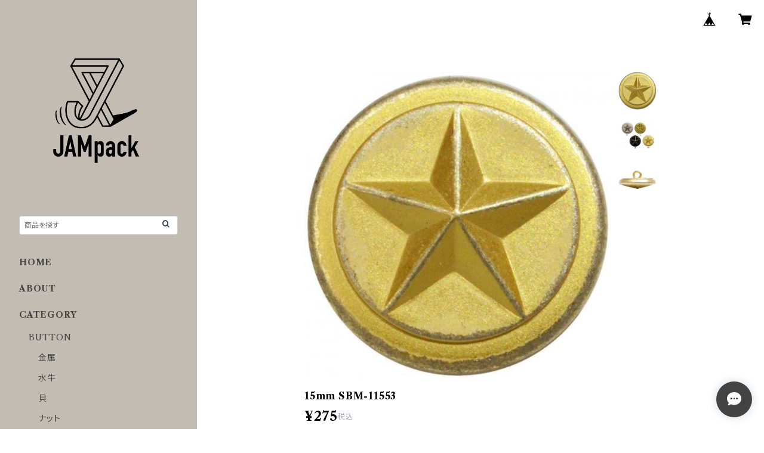

--- FILE ---
content_type: text/html; charset=UTF-8
request_url: https://shop.jam-pack.co.jp/items/51444148/reviews?format=user&score=all&page=1
body_size: 1801
content:
				<li class="review01__listChild">
			<figure class="review01__itemInfo">
				<a href="/items/58193420" class="review01__imgWrap">
					<img src="https://baseec-img-mng.akamaized.net/images/item/origin/76e3ae8381a7a60bf834e50e22548d0b.jpg?imformat=generic&q=90&im=Resize,width=146,type=normal" alt="オーロラリフレクターテープ　LIGHTFORCE 黒　20mm◇1m単位で切り売り" class="review01__img">
				</a>
				<figcaption class="review01__item">
					<i class="review01__iconImg ico--good"></i>
					<p class="review01__itemName">オーロラリフレクターテープ　LIGHTFORCE 黒　20mm◇1m単位で切り売り</p>
										<time datetime="2025-11-26" class="review01__date">2025/11/26</time>
				</figcaption>
			</figure><!-- /.review01__itemInfo -->
								</li>
				<li class="review01__listChild">
			<figure class="review01__itemInfo">
				<a href="/items/53224746" class="review01__imgWrap">
					<img src="https://baseec-img-mng.akamaized.net/images/item/origin/fc098d9cd46306bf844b15e026fcdb1d.jpg?imformat=generic&q=90&im=Resize,width=146,type=normal" alt="18mm PRO-11187" class="review01__img">
				</a>
				<figcaption class="review01__item">
					<i class="review01__iconImg ico--good"></i>
					<p class="review01__itemName">18mm PRO-11187</p>
										<time datetime="2025-06-14" class="review01__date">2025/06/14</time>
				</figcaption>
			</figure><!-- /.review01__itemInfo -->
						<p class="review01__comment">可愛いかったです。また，購入したいです。</p>
								</li>
				<li class="review01__listChild">
			<figure class="review01__itemInfo">
				<a href="/items/53908890" class="review01__imgWrap">
					<img src="https://baseec-img-mng.akamaized.net/images/item/origin/2b00b7663f7325cb356529f77f25a671.jpg?imformat=generic&q=90&im=Resize,width=146,type=normal" alt="25mm PRO-11157" class="review01__img">
				</a>
				<figcaption class="review01__item">
					<i class="review01__iconImg ico--good"></i>
					<p class="review01__itemName">25mm PRO-11157</p>
										<time datetime="2025-06-11" class="review01__date">2025/06/11</time>
				</figcaption>
			</figure><!-- /.review01__itemInfo -->
						<p class="review01__comment">可愛いです。よかったです。</p>
								</li>
				<li class="review01__listChild">
			<figure class="review01__itemInfo">
				<a href="/items/58193420" class="review01__imgWrap">
					<img src="https://baseec-img-mng.akamaized.net/images/item/origin/76e3ae8381a7a60bf834e50e22548d0b.jpg?imformat=generic&q=90&im=Resize,width=146,type=normal" alt="オーロラリフレクターテープ　LIGHTFORCE 黒　20mm◇1m単位で切り売り" class="review01__img">
				</a>
				<figcaption class="review01__item">
					<i class="review01__iconImg ico--good"></i>
					<p class="review01__itemName">オーロラリフレクターテープ　LIGHTFORCE 黒　20mm◇1m単位で切り売り</p>
										<time datetime="2025-03-16" class="review01__date">2025/03/16</time>
				</figcaption>
			</figure><!-- /.review01__itemInfo -->
								</li>
				<li class="review01__listChild">
			<figure class="review01__itemInfo">
				<a href="/items/58193394" class="review01__imgWrap">
					<img src="https://baseec-img-mng.akamaized.net/images/item/origin/6a1808d0d96e4d796326c81648b34022.jpg?imformat=generic&q=90&im=Resize,width=146,type=normal" alt="オーロラリフレクターテープ #LIGHTFORCE 白 20ｍｍ◇1ｍ単位で切り売り" class="review01__img">
				</a>
				<figcaption class="review01__item">
					<i class="review01__iconImg ico--good"></i>
					<p class="review01__itemName">オーロラリフレクターテープ #LIGHTFORCE 白 20ｍｍ◇1ｍ単位で切り売り</p>
										<time datetime="2025-03-16" class="review01__date">2025/03/16</time>
				</figcaption>
			</figure><!-- /.review01__itemInfo -->
								</li>
				<li class="review01__listChild">
			<figure class="review01__itemInfo">
				<a href="/items/74681485" class="review01__imgWrap">
					<img src="https://baseec-img-mng.akamaized.net/images/item/origin/ad1f606b90d927f3ff434254cdcccd19.jpg?imformat=generic&q=90&im=Resize,width=146,type=normal" alt="[ BURUMORI × JAMpack ] METALIC PINS -HELL HELLO - 【再販】" class="review01__img">
				</a>
				<figcaption class="review01__item">
					<i class="review01__iconImg ico--good"></i>
					<p class="review01__itemName">[ BURUMORI × JAMpack ] METALIC PINS -HELL HELLO - 【再販】</p>
										<time datetime="2025-03-16" class="review01__date">2025/03/16</time>
				</figcaption>
			</figure><!-- /.review01__itemInfo -->
								</li>
				<li class="review01__listChild">
			<figure class="review01__itemInfo">
				<a href="/items/25219472" class="review01__imgWrap">
					<img src="https://baseec-img-mng.akamaized.net/images/item/origin/c371703d3f225ffc8597cc5699d4b489.jpg?imformat=generic&q=90&im=Resize,width=146,type=normal" alt="ノルウェーホック #5 BN(アンティークシルバー)" class="review01__img">
				</a>
				<figcaption class="review01__item">
					<i class="review01__iconImg ico--good"></i>
					<p class="review01__itemName">ノルウェーホック #5 BN(アンティークシルバー)</p>
										<time datetime="2024-10-16" class="review01__date">2024/10/16</time>
				</figcaption>
			</figure><!-- /.review01__itemInfo -->
						<p class="review01__comment">丁寧にご対応いただき、ありがとうございました。
かわいいおまけもありがとうございます！
また機会がありましたら、どうぞよろしくお願いいたします。</p>
								</li>
				<li class="review01__listChild">
			<figure class="review01__itemInfo">
				<a href="/items/31178088" class="review01__imgWrap">
					<img src="https://baseec-img-mng.akamaized.net/images/item/origin/d4bf1092d1a9f3f10cf845ff3baaf07a.jpg?imformat=generic&q=90&im=Resize,width=146,type=normal" alt="オリジナル◇ボウリングピンボタン◇白 ESR-009" class="review01__img">
				</a>
				<figcaption class="review01__item">
					<i class="review01__iconImg ico--good"></i>
					<p class="review01__itemName">オリジナル◇ボウリングピンボタン◇白 ESR-009</p>
										<time datetime="2024-10-15" class="review01__date">2024/10/15</time>
				</figcaption>
			</figure><!-- /.review01__itemInfo -->
								</li>
				<li class="review01__listChild">
			<figure class="review01__itemInfo">
				<a href="/items/67326600" class="review01__imgWrap">
					<img src="https://baseec-img-mng.akamaized.net/images/item/origin/e93c12c83b2d8eb3975c32e18ea5bdbe.jpg?imformat=generic&q=90&im=Resize,width=146,type=normal" alt="在庫限り チェコガラスボタン 17mm HPO11134〜11139" class="review01__img">
				</a>
				<figcaption class="review01__item">
					<i class="review01__iconImg ico--good"></i>
					<p class="review01__itemName">在庫限り チェコガラスボタン 17mm HPO11134〜11139</p>
										<p class="review01__itemVariation">紫</p>
										<time datetime="2024-10-10" class="review01__date">2024/10/10</time>
				</figcaption>
			</figure><!-- /.review01__itemInfo -->
						<p class="review01__comment">この度は素敵なボタンをありがとうございます、お店まで遠いので備考欄にリクエストを書かせていただいたところ、イメージしていた以上に美しい宝石のようなボタンが届いてテンションが上がってしまいました。アンティークのフリルに合わせて衣装を作ります。可愛らしいプレゼントのボタンまで本当にありがとうございました(^^)</p>
								</li>
				<li class="review01__listChild">
			<figure class="review01__itemInfo">
				<a href="/items/31178215" class="review01__imgWrap">
					<img src="https://baseec-img-mng.akamaized.net/images/item/origin/147b2549b4e181850f657a6dfadbf7e7.jpg?imformat=generic&q=90&im=Resize,width=146,type=normal" alt="再販◇オリジナル◇ボウリングピンボタン◇黒　ESR-009" class="review01__img">
				</a>
				<figcaption class="review01__item">
					<i class="review01__iconImg ico--good"></i>
					<p class="review01__itemName">再販◇オリジナル◇ボウリングピンボタン◇黒　ESR-009</p>
										<time datetime="2024-05-30" class="review01__date">2024/05/30</time>
				</figcaption>
			</figure><!-- /.review01__itemInfo -->
						<p class="review01__comment">古着屋で買ったボーリングシャツに付けました
ボーリングのピンボタンなんて滅多に売ってないので、とても助かりました。ありがとうございました。</p>
								</li>
				<li class="review01__listChild">
			<figure class="review01__itemInfo">
				<a href="/items/62616271" class="review01__imgWrap">
					<img src="https://baseec-img-mng.akamaized.net/images/item/origin/898c861b7c511e2078bbcadca992b2aa.jpg?imformat=generic&q=90&im=Resize,width=146,type=normal" alt="在庫限り チェコガラス　スクエアボタン◇17mm" class="review01__img">
				</a>
				<figcaption class="review01__item">
					<i class="review01__iconImg ico--good"></i>
					<p class="review01__itemName">在庫限り チェコガラス　スクエアボタン◇17mm</p>
										<p class="review01__itemVariation">緑</p>
										<time datetime="2024-05-23" class="review01__date">2024/05/23</time>
				</figcaption>
			</figure><!-- /.review01__itemInfo -->
						<p class="review01__comment">母が大好きなボタンで、ネックレスにしたくて色違いで沢山購入いたしました。綺麗に足カットいただき、素敵なボタンも同封いただき、終始丁寧なご対応ありがとうございました。</p>
								</li>
				<li class="review01__listChild">
			<figure class="review01__itemInfo">
				<a href="/items/62616271" class="review01__imgWrap">
					<img src="https://baseec-img-mng.akamaized.net/images/item/origin/898c861b7c511e2078bbcadca992b2aa.jpg?imformat=generic&q=90&im=Resize,width=146,type=normal" alt="在庫限り チェコガラス　スクエアボタン◇17mm" class="review01__img">
				</a>
				<figcaption class="review01__item">
					<i class="review01__iconImg ico--good"></i>
					<p class="review01__itemName">在庫限り チェコガラス　スクエアボタン◇17mm</p>
										<p class="review01__itemVariation">黒</p>
										<time datetime="2024-05-23" class="review01__date">2024/05/23</time>
				</figcaption>
			</figure><!-- /.review01__itemInfo -->
								</li>
				<li class="review01__listChild">
			<figure class="review01__itemInfo">
				<a href="/items/62616271" class="review01__imgWrap">
					<img src="https://baseec-img-mng.akamaized.net/images/item/origin/898c861b7c511e2078bbcadca992b2aa.jpg?imformat=generic&q=90&im=Resize,width=146,type=normal" alt="在庫限り チェコガラス　スクエアボタン◇17mm" class="review01__img">
				</a>
				<figcaption class="review01__item">
					<i class="review01__iconImg ico--good"></i>
					<p class="review01__itemName">在庫限り チェコガラス　スクエアボタン◇17mm</p>
										<p class="review01__itemVariation">青</p>
										<time datetime="2024-05-23" class="review01__date">2024/05/23</time>
				</figcaption>
			</figure><!-- /.review01__itemInfo -->
								</li>
				<li class="review01__listChild">
			<figure class="review01__itemInfo">
				<a href="/items/62616271" class="review01__imgWrap">
					<img src="https://baseec-img-mng.akamaized.net/images/item/origin/898c861b7c511e2078bbcadca992b2aa.jpg?imformat=generic&q=90&im=Resize,width=146,type=normal" alt="在庫限り チェコガラス　スクエアボタン◇17mm" class="review01__img">
				</a>
				<figcaption class="review01__item">
					<i class="review01__iconImg ico--good"></i>
					<p class="review01__itemName">在庫限り チェコガラス　スクエアボタン◇17mm</p>
										<p class="review01__itemVariation">水色</p>
										<time datetime="2024-05-23" class="review01__date">2024/05/23</time>
				</figcaption>
			</figure><!-- /.review01__itemInfo -->
								</li>
				<li class="review01__listChild">
			<figure class="review01__itemInfo">
				<a href="/items/62616271" class="review01__imgWrap">
					<img src="https://baseec-img-mng.akamaized.net/images/item/origin/898c861b7c511e2078bbcadca992b2aa.jpg?imformat=generic&q=90&im=Resize,width=146,type=normal" alt="在庫限り チェコガラス　スクエアボタン◇17mm" class="review01__img">
				</a>
				<figcaption class="review01__item">
					<i class="review01__iconImg ico--good"></i>
					<p class="review01__itemName">在庫限り チェコガラス　スクエアボタン◇17mm</p>
										<p class="review01__itemVariation">黄緑</p>
										<time datetime="2024-05-23" class="review01__date">2024/05/23</time>
				</figcaption>
			</figure><!-- /.review01__itemInfo -->
								</li>
				<li class="review01__listChild">
			<figure class="review01__itemInfo">
				<a href="/items/62616271" class="review01__imgWrap">
					<img src="https://baseec-img-mng.akamaized.net/images/item/origin/898c861b7c511e2078bbcadca992b2aa.jpg?imformat=generic&q=90&im=Resize,width=146,type=normal" alt="在庫限り チェコガラス　スクエアボタン◇17mm" class="review01__img">
				</a>
				<figcaption class="review01__item">
					<i class="review01__iconImg ico--good"></i>
					<p class="review01__itemName">在庫限り チェコガラス　スクエアボタン◇17mm</p>
										<p class="review01__itemVariation">赤</p>
										<time datetime="2024-05-23" class="review01__date">2024/05/23</time>
				</figcaption>
			</figure><!-- /.review01__itemInfo -->
								</li>
				<li class="review01__listChild">
			<figure class="review01__itemInfo">
				<a href="/items/62616271" class="review01__imgWrap">
					<img src="https://baseec-img-mng.akamaized.net/images/item/origin/898c861b7c511e2078bbcadca992b2aa.jpg?imformat=generic&q=90&im=Resize,width=146,type=normal" alt="在庫限り チェコガラス　スクエアボタン◇17mm" class="review01__img">
				</a>
				<figcaption class="review01__item">
					<i class="review01__iconImg ico--good"></i>
					<p class="review01__itemName">在庫限り チェコガラス　スクエアボタン◇17mm</p>
										<p class="review01__itemVariation">オレンジ</p>
										<time datetime="2024-05-23" class="review01__date">2024/05/23</time>
				</figcaption>
			</figure><!-- /.review01__itemInfo -->
								</li>
				<li class="review01__listChild">
			<figure class="review01__itemInfo">
				<a href="/items/74681485" class="review01__imgWrap">
					<img src="https://baseec-img-mng.akamaized.net/images/item/origin/ad1f606b90d927f3ff434254cdcccd19.jpg?imformat=generic&q=90&im=Resize,width=146,type=normal" alt="[ BURUMORI × JAMpack ] METALIC PINS -HELL HELLO - 【再販】" class="review01__img">
				</a>
				<figcaption class="review01__item">
					<i class="review01__iconImg ico--good"></i>
					<p class="review01__itemName">[ BURUMORI × JAMpack ] METALIC PINS -HELL HELLO - 【再販】</p>
										<time datetime="2024-05-07" class="review01__date">2024/05/07</time>
				</figcaption>
			</figure><!-- /.review01__itemInfo -->
						<p class="review01__comment">ありがとうございました🐹</p>
								</li>
				<li class="review01__listChild">
			<figure class="review01__itemInfo">
				<a href="/items/53913223" class="review01__imgWrap">
					<img src="https://baseec-img-mng.akamaized.net/images/item/origin/67b73def5d907a3168b40d335d7f25b0.jpg?imformat=generic&q=90&im=Resize,width=146,type=normal" alt="オーロラリフレクターテープ #LIGHTFORCE 黒 25mm◇1ｍ単位で切り売り" class="review01__img">
				</a>
				<figcaption class="review01__item">
					<i class="review01__iconImg ico--good"></i>
					<p class="review01__itemName">オーロラリフレクターテープ #LIGHTFORCE 黒 25mm◇1ｍ単位で切り売り</p>
										<time datetime="2024-04-19" class="review01__date">2024/04/19</time>
				</figcaption>
			</figure><!-- /.review01__itemInfo -->
								</li>
				<li class="review01__listChild">
			<figure class="review01__itemInfo">
				<a href="/items/34892410" class="review01__imgWrap">
					<img src="/i/testpro1.png" alt="smell(s)like CIRCLE  long sleeve T-shirts designed by tsutomu moriya (iLA Stencil Service)/BLACK" class="review01__img">
				</a>
				<figcaption class="review01__item">
					<i class="review01__iconImg ico--good"></i>
					<p class="review01__itemName">smell(s)like CIRCLE  long sleeve T-shirts designed by tsutomu moriya (iLA Stencil Service)/BLACK</p>
										<p class="review01__itemVariation">XL</p>
										<time datetime="2020-12-28" class="review01__date">2020/12/28</time>
				</figcaption>
			</figure><!-- /.review01__itemInfo -->
								</li>
		